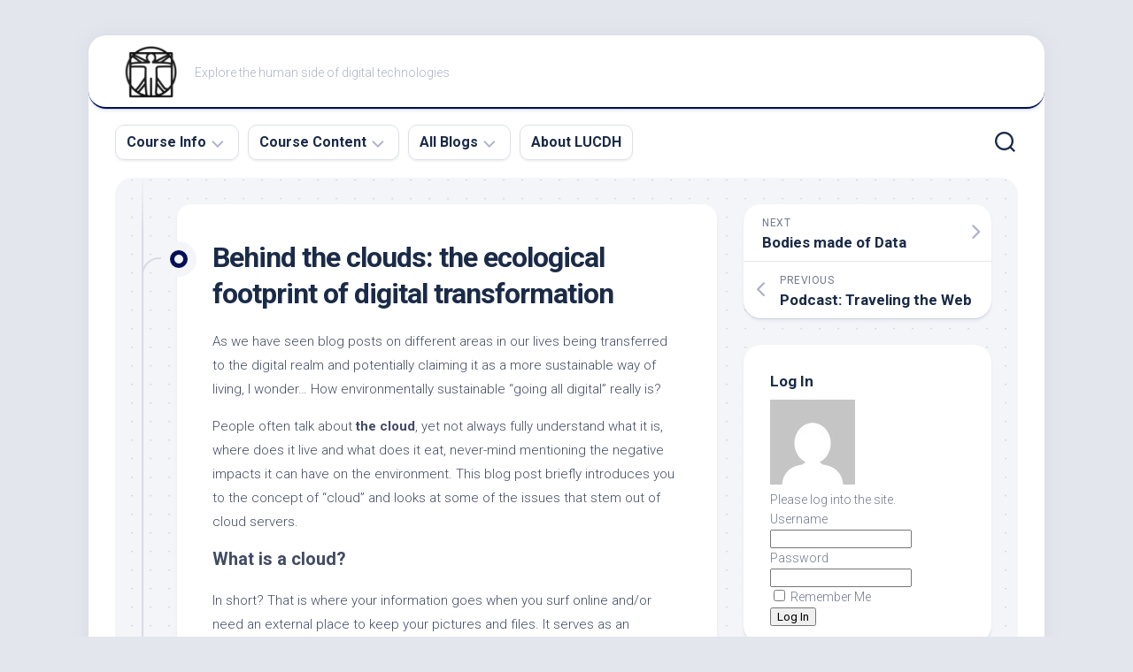

--- FILE ---
content_type: text/html; charset=UTF-8
request_url: https://digmedia.lucdh.nl/2023/12/22/behind-the-clouds-the-ecological-footprint-of-digital-transformation/
body_size: 15461
content:
<!DOCTYPE html> 
<html class="no-js" lang="en-US">

<head>
	<meta charset="UTF-8">
	<meta name="viewport" content="width=device-width, initial-scale=1.0">
	<link rel="profile" href="https://gmpg.org/xfn/11">
		<link rel="pingback" href="https://digmedia.lucdh.nl/xmlrpc.php">
		
	<title>Behind the clouds: the ecological footprint of digital transformation &#8211; Digital Media, Society, and Culture</title>
<meta name='robots' content='max-image-preview:large' />
	<style>img:is([sizes="auto" i], [sizes^="auto," i]) { contain-intrinsic-size: 3000px 1500px }</style>
	<script>document.documentElement.className = document.documentElement.className.replace("no-js","js");</script>
<link rel='dns-prefetch' href='//maxcdn.bootstrapcdn.com' />
<link rel='dns-prefetch' href='//fonts.googleapis.com' />
<link rel="alternate" type="application/rss+xml" title="Digital Media, Society, and Culture &raquo; Feed" href="https://digmedia.lucdh.nl/feed/" />
<link rel="alternate" type="application/rss+xml" title="Digital Media, Society, and Culture &raquo; Comments Feed" href="https://digmedia.lucdh.nl/comments/feed/" />
<link rel="alternate" type="application/rss+xml" title="Digital Media, Society, and Culture &raquo; Behind the clouds: the ecological footprint of digital transformation Comments Feed" href="https://digmedia.lucdh.nl/2023/12/22/behind-the-clouds-the-ecological-footprint-of-digital-transformation/feed/" />
<script type="text/javascript">
/* <![CDATA[ */
window._wpemojiSettings = {"baseUrl":"https:\/\/s.w.org\/images\/core\/emoji\/16.0.1\/72x72\/","ext":".png","svgUrl":"https:\/\/s.w.org\/images\/core\/emoji\/16.0.1\/svg\/","svgExt":".svg","source":{"concatemoji":"https:\/\/digmedia.lucdh.nl\/wp-includes\/js\/wp-emoji-release.min.js?ver=6.8.3"}};
/*! This file is auto-generated */
!function(s,n){var o,i,e;function c(e){try{var t={supportTests:e,timestamp:(new Date).valueOf()};sessionStorage.setItem(o,JSON.stringify(t))}catch(e){}}function p(e,t,n){e.clearRect(0,0,e.canvas.width,e.canvas.height),e.fillText(t,0,0);var t=new Uint32Array(e.getImageData(0,0,e.canvas.width,e.canvas.height).data),a=(e.clearRect(0,0,e.canvas.width,e.canvas.height),e.fillText(n,0,0),new Uint32Array(e.getImageData(0,0,e.canvas.width,e.canvas.height).data));return t.every(function(e,t){return e===a[t]})}function u(e,t){e.clearRect(0,0,e.canvas.width,e.canvas.height),e.fillText(t,0,0);for(var n=e.getImageData(16,16,1,1),a=0;a<n.data.length;a++)if(0!==n.data[a])return!1;return!0}function f(e,t,n,a){switch(t){case"flag":return n(e,"\ud83c\udff3\ufe0f\u200d\u26a7\ufe0f","\ud83c\udff3\ufe0f\u200b\u26a7\ufe0f")?!1:!n(e,"\ud83c\udde8\ud83c\uddf6","\ud83c\udde8\u200b\ud83c\uddf6")&&!n(e,"\ud83c\udff4\udb40\udc67\udb40\udc62\udb40\udc65\udb40\udc6e\udb40\udc67\udb40\udc7f","\ud83c\udff4\u200b\udb40\udc67\u200b\udb40\udc62\u200b\udb40\udc65\u200b\udb40\udc6e\u200b\udb40\udc67\u200b\udb40\udc7f");case"emoji":return!a(e,"\ud83e\udedf")}return!1}function g(e,t,n,a){var r="undefined"!=typeof WorkerGlobalScope&&self instanceof WorkerGlobalScope?new OffscreenCanvas(300,150):s.createElement("canvas"),o=r.getContext("2d",{willReadFrequently:!0}),i=(o.textBaseline="top",o.font="600 32px Arial",{});return e.forEach(function(e){i[e]=t(o,e,n,a)}),i}function t(e){var t=s.createElement("script");t.src=e,t.defer=!0,s.head.appendChild(t)}"undefined"!=typeof Promise&&(o="wpEmojiSettingsSupports",i=["flag","emoji"],n.supports={everything:!0,everythingExceptFlag:!0},e=new Promise(function(e){s.addEventListener("DOMContentLoaded",e,{once:!0})}),new Promise(function(t){var n=function(){try{var e=JSON.parse(sessionStorage.getItem(o));if("object"==typeof e&&"number"==typeof e.timestamp&&(new Date).valueOf()<e.timestamp+604800&&"object"==typeof e.supportTests)return e.supportTests}catch(e){}return null}();if(!n){if("undefined"!=typeof Worker&&"undefined"!=typeof OffscreenCanvas&&"undefined"!=typeof URL&&URL.createObjectURL&&"undefined"!=typeof Blob)try{var e="postMessage("+g.toString()+"("+[JSON.stringify(i),f.toString(),p.toString(),u.toString()].join(",")+"));",a=new Blob([e],{type:"text/javascript"}),r=new Worker(URL.createObjectURL(a),{name:"wpTestEmojiSupports"});return void(r.onmessage=function(e){c(n=e.data),r.terminate(),t(n)})}catch(e){}c(n=g(i,f,p,u))}t(n)}).then(function(e){for(var t in e)n.supports[t]=e[t],n.supports.everything=n.supports.everything&&n.supports[t],"flag"!==t&&(n.supports.everythingExceptFlag=n.supports.everythingExceptFlag&&n.supports[t]);n.supports.everythingExceptFlag=n.supports.everythingExceptFlag&&!n.supports.flag,n.DOMReady=!1,n.readyCallback=function(){n.DOMReady=!0}}).then(function(){return e}).then(function(){var e;n.supports.everything||(n.readyCallback(),(e=n.source||{}).concatemoji?t(e.concatemoji):e.wpemoji&&e.twemoji&&(t(e.twemoji),t(e.wpemoji)))}))}((window,document),window._wpemojiSettings);
/* ]]> */
</script>
<link rel='stylesheet' id='sbr_styles-css' href='https://digmedia.lucdh.nl/wp-content/plugins/reviews-feed/assets/css/sbr-styles.css?ver=1.2.0' type='text/css' media='all' />
<link rel='stylesheet' id='sbi_styles-css' href='https://digmedia.lucdh.nl/wp-content/plugins/instagram-feed/css/sbi-styles.min.css?ver=6.6.1' type='text/css' media='all' />
<style id='wp-emoji-styles-inline-css' type='text/css'>

	img.wp-smiley, img.emoji {
		display: inline !important;
		border: none !important;
		box-shadow: none !important;
		height: 1em !important;
		width: 1em !important;
		margin: 0 0.07em !important;
		vertical-align: -0.1em !important;
		background: none !important;
		padding: 0 !important;
	}
</style>
<link rel='stylesheet' id='wp-block-library-css' href='https://digmedia.lucdh.nl/wp-includes/css/dist/block-library/style.min.css?ver=6.8.3' type='text/css' media='all' />
<style id='classic-theme-styles-inline-css' type='text/css'>
/*! This file is auto-generated */
.wp-block-button__link{color:#fff;background-color:#32373c;border-radius:9999px;box-shadow:none;text-decoration:none;padding:calc(.667em + 2px) calc(1.333em + 2px);font-size:1.125em}.wp-block-file__button{background:#32373c;color:#fff;text-decoration:none}
</style>
<style id='global-styles-inline-css' type='text/css'>
:root{--wp--preset--aspect-ratio--square: 1;--wp--preset--aspect-ratio--4-3: 4/3;--wp--preset--aspect-ratio--3-4: 3/4;--wp--preset--aspect-ratio--3-2: 3/2;--wp--preset--aspect-ratio--2-3: 2/3;--wp--preset--aspect-ratio--16-9: 16/9;--wp--preset--aspect-ratio--9-16: 9/16;--wp--preset--color--black: #000000;--wp--preset--color--cyan-bluish-gray: #abb8c3;--wp--preset--color--white: #ffffff;--wp--preset--color--pale-pink: #f78da7;--wp--preset--color--vivid-red: #cf2e2e;--wp--preset--color--luminous-vivid-orange: #ff6900;--wp--preset--color--luminous-vivid-amber: #fcb900;--wp--preset--color--light-green-cyan: #7bdcb5;--wp--preset--color--vivid-green-cyan: #00d084;--wp--preset--color--pale-cyan-blue: #8ed1fc;--wp--preset--color--vivid-cyan-blue: #0693e3;--wp--preset--color--vivid-purple: #9b51e0;--wp--preset--gradient--vivid-cyan-blue-to-vivid-purple: linear-gradient(135deg,rgba(6,147,227,1) 0%,rgb(155,81,224) 100%);--wp--preset--gradient--light-green-cyan-to-vivid-green-cyan: linear-gradient(135deg,rgb(122,220,180) 0%,rgb(0,208,130) 100%);--wp--preset--gradient--luminous-vivid-amber-to-luminous-vivid-orange: linear-gradient(135deg,rgba(252,185,0,1) 0%,rgba(255,105,0,1) 100%);--wp--preset--gradient--luminous-vivid-orange-to-vivid-red: linear-gradient(135deg,rgba(255,105,0,1) 0%,rgb(207,46,46) 100%);--wp--preset--gradient--very-light-gray-to-cyan-bluish-gray: linear-gradient(135deg,rgb(238,238,238) 0%,rgb(169,184,195) 100%);--wp--preset--gradient--cool-to-warm-spectrum: linear-gradient(135deg,rgb(74,234,220) 0%,rgb(151,120,209) 20%,rgb(207,42,186) 40%,rgb(238,44,130) 60%,rgb(251,105,98) 80%,rgb(254,248,76) 100%);--wp--preset--gradient--blush-light-purple: linear-gradient(135deg,rgb(255,206,236) 0%,rgb(152,150,240) 100%);--wp--preset--gradient--blush-bordeaux: linear-gradient(135deg,rgb(254,205,165) 0%,rgb(254,45,45) 50%,rgb(107,0,62) 100%);--wp--preset--gradient--luminous-dusk: linear-gradient(135deg,rgb(255,203,112) 0%,rgb(199,81,192) 50%,rgb(65,88,208) 100%);--wp--preset--gradient--pale-ocean: linear-gradient(135deg,rgb(255,245,203) 0%,rgb(182,227,212) 50%,rgb(51,167,181) 100%);--wp--preset--gradient--electric-grass: linear-gradient(135deg,rgb(202,248,128) 0%,rgb(113,206,126) 100%);--wp--preset--gradient--midnight: linear-gradient(135deg,rgb(2,3,129) 0%,rgb(40,116,252) 100%);--wp--preset--font-size--small: 13px;--wp--preset--font-size--medium: 20px;--wp--preset--font-size--large: 36px;--wp--preset--font-size--x-large: 42px;--wp--preset--spacing--20: 0.44rem;--wp--preset--spacing--30: 0.67rem;--wp--preset--spacing--40: 1rem;--wp--preset--spacing--50: 1.5rem;--wp--preset--spacing--60: 2.25rem;--wp--preset--spacing--70: 3.38rem;--wp--preset--spacing--80: 5.06rem;--wp--preset--shadow--natural: 6px 6px 9px rgba(0, 0, 0, 0.2);--wp--preset--shadow--deep: 12px 12px 50px rgba(0, 0, 0, 0.4);--wp--preset--shadow--sharp: 6px 6px 0px rgba(0, 0, 0, 0.2);--wp--preset--shadow--outlined: 6px 6px 0px -3px rgba(255, 255, 255, 1), 6px 6px rgba(0, 0, 0, 1);--wp--preset--shadow--crisp: 6px 6px 0px rgba(0, 0, 0, 1);}:where(.is-layout-flex){gap: 0.5em;}:where(.is-layout-grid){gap: 0.5em;}body .is-layout-flex{display: flex;}.is-layout-flex{flex-wrap: wrap;align-items: center;}.is-layout-flex > :is(*, div){margin: 0;}body .is-layout-grid{display: grid;}.is-layout-grid > :is(*, div){margin: 0;}:where(.wp-block-columns.is-layout-flex){gap: 2em;}:where(.wp-block-columns.is-layout-grid){gap: 2em;}:where(.wp-block-post-template.is-layout-flex){gap: 1.25em;}:where(.wp-block-post-template.is-layout-grid){gap: 1.25em;}.has-black-color{color: var(--wp--preset--color--black) !important;}.has-cyan-bluish-gray-color{color: var(--wp--preset--color--cyan-bluish-gray) !important;}.has-white-color{color: var(--wp--preset--color--white) !important;}.has-pale-pink-color{color: var(--wp--preset--color--pale-pink) !important;}.has-vivid-red-color{color: var(--wp--preset--color--vivid-red) !important;}.has-luminous-vivid-orange-color{color: var(--wp--preset--color--luminous-vivid-orange) !important;}.has-luminous-vivid-amber-color{color: var(--wp--preset--color--luminous-vivid-amber) !important;}.has-light-green-cyan-color{color: var(--wp--preset--color--light-green-cyan) !important;}.has-vivid-green-cyan-color{color: var(--wp--preset--color--vivid-green-cyan) !important;}.has-pale-cyan-blue-color{color: var(--wp--preset--color--pale-cyan-blue) !important;}.has-vivid-cyan-blue-color{color: var(--wp--preset--color--vivid-cyan-blue) !important;}.has-vivid-purple-color{color: var(--wp--preset--color--vivid-purple) !important;}.has-black-background-color{background-color: var(--wp--preset--color--black) !important;}.has-cyan-bluish-gray-background-color{background-color: var(--wp--preset--color--cyan-bluish-gray) !important;}.has-white-background-color{background-color: var(--wp--preset--color--white) !important;}.has-pale-pink-background-color{background-color: var(--wp--preset--color--pale-pink) !important;}.has-vivid-red-background-color{background-color: var(--wp--preset--color--vivid-red) !important;}.has-luminous-vivid-orange-background-color{background-color: var(--wp--preset--color--luminous-vivid-orange) !important;}.has-luminous-vivid-amber-background-color{background-color: var(--wp--preset--color--luminous-vivid-amber) !important;}.has-light-green-cyan-background-color{background-color: var(--wp--preset--color--light-green-cyan) !important;}.has-vivid-green-cyan-background-color{background-color: var(--wp--preset--color--vivid-green-cyan) !important;}.has-pale-cyan-blue-background-color{background-color: var(--wp--preset--color--pale-cyan-blue) !important;}.has-vivid-cyan-blue-background-color{background-color: var(--wp--preset--color--vivid-cyan-blue) !important;}.has-vivid-purple-background-color{background-color: var(--wp--preset--color--vivid-purple) !important;}.has-black-border-color{border-color: var(--wp--preset--color--black) !important;}.has-cyan-bluish-gray-border-color{border-color: var(--wp--preset--color--cyan-bluish-gray) !important;}.has-white-border-color{border-color: var(--wp--preset--color--white) !important;}.has-pale-pink-border-color{border-color: var(--wp--preset--color--pale-pink) !important;}.has-vivid-red-border-color{border-color: var(--wp--preset--color--vivid-red) !important;}.has-luminous-vivid-orange-border-color{border-color: var(--wp--preset--color--luminous-vivid-orange) !important;}.has-luminous-vivid-amber-border-color{border-color: var(--wp--preset--color--luminous-vivid-amber) !important;}.has-light-green-cyan-border-color{border-color: var(--wp--preset--color--light-green-cyan) !important;}.has-vivid-green-cyan-border-color{border-color: var(--wp--preset--color--vivid-green-cyan) !important;}.has-pale-cyan-blue-border-color{border-color: var(--wp--preset--color--pale-cyan-blue) !important;}.has-vivid-cyan-blue-border-color{border-color: var(--wp--preset--color--vivid-cyan-blue) !important;}.has-vivid-purple-border-color{border-color: var(--wp--preset--color--vivid-purple) !important;}.has-vivid-cyan-blue-to-vivid-purple-gradient-background{background: var(--wp--preset--gradient--vivid-cyan-blue-to-vivid-purple) !important;}.has-light-green-cyan-to-vivid-green-cyan-gradient-background{background: var(--wp--preset--gradient--light-green-cyan-to-vivid-green-cyan) !important;}.has-luminous-vivid-amber-to-luminous-vivid-orange-gradient-background{background: var(--wp--preset--gradient--luminous-vivid-amber-to-luminous-vivid-orange) !important;}.has-luminous-vivid-orange-to-vivid-red-gradient-background{background: var(--wp--preset--gradient--luminous-vivid-orange-to-vivid-red) !important;}.has-very-light-gray-to-cyan-bluish-gray-gradient-background{background: var(--wp--preset--gradient--very-light-gray-to-cyan-bluish-gray) !important;}.has-cool-to-warm-spectrum-gradient-background{background: var(--wp--preset--gradient--cool-to-warm-spectrum) !important;}.has-blush-light-purple-gradient-background{background: var(--wp--preset--gradient--blush-light-purple) !important;}.has-blush-bordeaux-gradient-background{background: var(--wp--preset--gradient--blush-bordeaux) !important;}.has-luminous-dusk-gradient-background{background: var(--wp--preset--gradient--luminous-dusk) !important;}.has-pale-ocean-gradient-background{background: var(--wp--preset--gradient--pale-ocean) !important;}.has-electric-grass-gradient-background{background: var(--wp--preset--gradient--electric-grass) !important;}.has-midnight-gradient-background{background: var(--wp--preset--gradient--midnight) !important;}.has-small-font-size{font-size: var(--wp--preset--font-size--small) !important;}.has-medium-font-size{font-size: var(--wp--preset--font-size--medium) !important;}.has-large-font-size{font-size: var(--wp--preset--font-size--large) !important;}.has-x-large-font-size{font-size: var(--wp--preset--font-size--x-large) !important;}
:where(.wp-block-post-template.is-layout-flex){gap: 1.25em;}:where(.wp-block-post-template.is-layout-grid){gap: 1.25em;}
:where(.wp-block-columns.is-layout-flex){gap: 2em;}:where(.wp-block-columns.is-layout-grid){gap: 2em;}
:root :where(.wp-block-pullquote){font-size: 1.5em;line-height: 1.6;}
</style>
<link rel='stylesheet' id='contact-form-7-css' href='https://digmedia.lucdh.nl/wp-content/plugins/contact-form-7/includes/css/styles.css?ver=6.0.1' type='text/css' media='all' />
<link rel='stylesheet' id='ctf_styles-css' href='https://digmedia.lucdh.nl/wp-content/plugins/custom-twitter-feeds/css/ctf-styles.min.css?ver=2.2.5' type='text/css' media='all' />
<link rel='stylesheet' id='cff-css' href='https://digmedia.lucdh.nl/wp-content/plugins/custom-facebook-feed/assets/css/cff-style.min.css?ver=4.2.6' type='text/css' media='all' />
<link rel='stylesheet' id='sb-font-awesome-css' href='https://maxcdn.bootstrapcdn.com/font-awesome/4.7.0/css/font-awesome.min.css?ver=6.8.3' type='text/css' media='all' />
<link rel='stylesheet' id='blogstream-style-css' href='https://digmedia.lucdh.nl/wp-content/themes/blogstream/style.css?ver=6.8.3' type='text/css' media='all' />
<style id='blogstream-style-inline-css' type='text/css'>
body { font-family: "Roboto", Arial, sans-serif; }

.entry-header,
.entry-content,
.entry-footer { max-width: 850px; }
				

#header .social-links .social-tooltip:hover,
.entry-header .entry-title a:hover,
.entry-meta .entry-comments,
.sidebar .post-nav li a:hover span,
.alx-tabs-nav li.active a,
.alx-tab li:hover .tab-item-title a,
.alx-tab li:hover .tab-item-comment a,
.alx-posts li:hover .post-item-title a { color: #001158; }

#profile,
.nav-menu:not(.mobile) .menu > li.current_page_item > span, 
.nav-menu:not(.mobile) .menu > li.current-menu-item > span, 
.nav-menu:not(.mobile) .menu > li.current-menu-ancestor > span, 
.nav-menu:not(.mobile) .menu > li.current-post-parent > span,
.entry-line-bullet,
.post-tags a:hover { background-color: #001158; }

#header,
.alx-tabs-nav li.active a { border-bottom-color: #001158;
				
.site-title a img { max-height: 124px; }

</style>
<link rel='stylesheet' id='blogstream-responsive-css' href='https://digmedia.lucdh.nl/wp-content/themes/blogstream/responsive.css?ver=6.8.3' type='text/css' media='all' />
<link rel='stylesheet' id='blogstream-font-awesome-css' href='https://digmedia.lucdh.nl/wp-content/themes/blogstream/fonts/all.min.css?ver=6.8.3' type='text/css' media='all' />
<link rel='stylesheet' id='roboto-css' href='//fonts.googleapis.com/css?family=Roboto%3A400%2C300italic%2C300%2C400italic%2C700&#038;subset=latin%2Clatin-ext&#038;ver=6.8.3' type='text/css' media='all' />
<script type="text/javascript" src="https://digmedia.lucdh.nl/wp-includes/js/jquery/jquery.min.js?ver=3.7.1" id="jquery-core-js"></script>
<script type="text/javascript" src="https://digmedia.lucdh.nl/wp-includes/js/jquery/jquery-migrate.min.js?ver=3.4.1" id="jquery-migrate-js"></script>
<script type="text/javascript" src="https://digmedia.lucdh.nl/wp-content/themes/blogstream/js/slick.min.js?ver=6.8.3" id="blogstream-slick-js"></script>
<link rel="https://api.w.org/" href="https://digmedia.lucdh.nl/wp-json/" /><link rel="alternate" title="JSON" type="application/json" href="https://digmedia.lucdh.nl/wp-json/wp/v2/posts/21071" /><link rel="EditURI" type="application/rsd+xml" title="RSD" href="https://digmedia.lucdh.nl/xmlrpc.php?rsd" />
<meta name="generator" content="WordPress 6.8.3" />
<link rel="canonical" href="https://digmedia.lucdh.nl/2023/12/22/behind-the-clouds-the-ecological-footprint-of-digital-transformation/" />
<link rel='shortlink' href='https://digmedia.lucdh.nl/?p=21071' />
<link rel="alternate" title="oEmbed (JSON)" type="application/json+oembed" href="https://digmedia.lucdh.nl/wp-json/oembed/1.0/embed?url=https%3A%2F%2Fdigmedia.lucdh.nl%2F2023%2F12%2F22%2Fbehind-the-clouds-the-ecological-footprint-of-digital-transformation%2F" />
<link rel="alternate" title="oEmbed (XML)" type="text/xml+oembed" href="https://digmedia.lucdh.nl/wp-json/oembed/1.0/embed?url=https%3A%2F%2Fdigmedia.lucdh.nl%2F2023%2F12%2F22%2Fbehind-the-clouds-the-ecological-footprint-of-digital-transformation%2F&#038;format=xml" />
<meta name="bmi-version" content="1.4.6" /><style type="text/css">.recentcomments a{display:inline !important;padding:0 !important;margin:0 !important;}</style><link rel="icon" href="https://digmedia.lucdh.nl/wp-content/uploads/2021/09/cropped-cropped-Logo-150x150.png" sizes="32x32" />
<link rel="icon" href="https://digmedia.lucdh.nl/wp-content/uploads/2021/09/cropped-cropped-Logo.png" sizes="192x192" />
<link rel="apple-touch-icon" href="https://digmedia.lucdh.nl/wp-content/uploads/2021/09/cropped-cropped-Logo.png" />
<meta name="msapplication-TileImage" content="https://digmedia.lucdh.nl/wp-content/uploads/2021/09/cropped-cropped-Logo.png" />
		<style type="text/css" id="wp-custom-css">
			h1 {
  font-weight: bold;
   font-size: 50px;
}
h2 {
  font-weight: bold;
   font-size: 20px;
}		</style>
		<style id="kirki-inline-styles"></style></head>

<body class="wp-singular post-template-default single single-post postid-21071 single-format-standard wp-custom-logo wp-theme-blogstream col-2cl full-width logged-out">


<a class="skip-link screen-reader-text" href="#page">Skip to content</a>

<div id="wrapper">

	<div id="header-sticky">
		<header id="header" class="hide-on-scroll-down nav-menu-dropdown-left">

			<div class="pad group">

				<p class="site-title"><a href="https://digmedia.lucdh.nl/" rel="home"><img src="https://digmedia.lucdh.nl/wp-content/uploads/2021/09/cropped-Logo-1.png" alt="Digital Media, Society, and Culture"></a></p>
									<p class="site-description">Explore the human side of digital technologies</p>
								
								
			</div>
			
		</header><!--/#header-->
	</div><!--/#header-sticky-->

	<div id="header-bottom" class="group">
	
					<div id="wrap-nav-header" class="wrap-nav">
						<nav id="nav-header-nav" class="main-navigation nav-menu">
			<button class="menu-toggle" aria-controls="primary-menu" aria-expanded="false">
				<span class="screen-reader-text">Expand Menu</span><div class="menu-toggle-icon"><span></span><span></span><span></span></div>			</button>
			<div class="menu-main-container"><ul id="nav-header" class="menu"><li id="menu-item-40" class="menu-item menu-item-type-custom menu-item-object-custom menu-item-has-children menu-item-40"><span class="menu-item-wrapper has-arrow"><a href="#">Course Info</a><button onClick="alxMediaMenu.toggleItem(this)"><span class="screen-reader-text">Toggle Child Menu</span><svg class="svg-icon" aria-hidden="true" role="img" focusable="false" xmlns="http://www.w3.org/2000/svg" width="14" height="8" viewBox="0 0 20 12"><polygon fill="" fill-rule="evenodd" points="1319.899 365.778 1327.678 358 1329.799 360.121 1319.899 370.021 1310 360.121 1312.121 358" transform="translate(-1310 -358)"></polygon></svg></button></span>
<ul class="sub-menu">
	<li id="menu-item-77" class="menu-item menu-item-type-post_type menu-item-object-page menu-item-77"><span class="menu-item-wrapper"><a href="https://digmedia.lucdh.nl/overview/">Overview</a></span></li>
	<li id="menu-item-63" class="menu-item menu-item-type-post_type menu-item-object-page menu-item-63"><span class="menu-item-wrapper"><a href="https://digmedia.lucdh.nl/communication/">Communication</a></span></li>
	<li id="menu-item-116" class="menu-item menu-item-type-post_type menu-item-object-page menu-item-116"><span class="menu-item-wrapper"><a href="https://digmedia.lucdh.nl/overview/project/">Project</a></span></li>
	<li id="menu-item-12105" class="menu-item menu-item-type-post_type menu-item-object-page menu-item-12105"><span class="menu-item-wrapper"><a href="https://digmedia.lucdh.nl/retakes/">Retakes</a></span></li>
	<li id="menu-item-920" class="menu-item menu-item-type-post_type menu-item-object-page menu-item-920"><span class="menu-item-wrapper"><a href="https://digmedia.lucdh.nl/overview/presentations/">Presentation</a></span></li>
</ul>
</li>
<li id="menu-item-24829" class="menu-item menu-item-type-custom menu-item-object-custom menu-item-has-children menu-item-24829"><span class="menu-item-wrapper has-arrow"><a href="#">Course Content</a><button onClick="alxMediaMenu.toggleItem(this)"><span class="screen-reader-text">Toggle Child Menu</span><svg class="svg-icon" aria-hidden="true" role="img" focusable="false" xmlns="http://www.w3.org/2000/svg" width="14" height="8" viewBox="0 0 20 12"><polygon fill="" fill-rule="evenodd" points="1319.899 365.778 1327.678 358 1329.799 360.121 1319.899 370.021 1310 360.121 1312.121 358" transform="translate(-1310 -358)"></polygon></svg></button></span>
<ul class="sub-menu">
	<li id="menu-item-76" class="menu-item menu-item-type-post_type menu-item-object-page menu-item-76"><span class="menu-item-wrapper"><a href="https://digmedia.lucdh.nl/overview/block1/">Block 1</a></span></li>
	<li id="menu-item-26588" class="menu-item menu-item-type-post_type menu-item-object-page menu-item-26588"><span class="menu-item-wrapper"><a href="https://digmedia.lucdh.nl/overview/block-2/">Block 2</a></span></li>
	<li id="menu-item-5140" class="menu-item menu-item-type-custom menu-item-object-custom menu-item-has-children menu-item-5140"><span class="menu-item-wrapper has-arrow"><a href="#">Knowledge Clips</a><button onClick="alxMediaMenu.toggleItem(this)"><span class="screen-reader-text">Toggle Child Menu</span><svg class="svg-icon" aria-hidden="true" role="img" focusable="false" xmlns="http://www.w3.org/2000/svg" width="14" height="8" viewBox="0 0 20 12"><polygon fill="" fill-rule="evenodd" points="1319.899 365.778 1327.678 358 1329.799 360.121 1319.899 370.021 1310 360.121 1312.121 358" transform="translate(-1310 -358)"></polygon></svg></button></span>
	<ul class="sub-menu">
		<li id="menu-item-5142" class="menu-item menu-item-type-custom menu-item-object-custom menu-item-has-children menu-item-5142"><span class="menu-item-wrapper has-arrow"><a href="#">WordPress</a><button onClick="alxMediaMenu.toggleItem(this)"><span class="screen-reader-text">Toggle Child Menu</span><svg class="svg-icon" aria-hidden="true" role="img" focusable="false" xmlns="http://www.w3.org/2000/svg" width="14" height="8" viewBox="0 0 20 12"><polygon fill="" fill-rule="evenodd" points="1319.899 365.778 1327.678 358 1329.799 360.121 1319.899 370.021 1310 360.121 1312.121 358" transform="translate(-1310 -358)"></polygon></svg></button></span>
		<ul class="sub-menu">
			<li id="menu-item-5141" class="menu-item menu-item-type-custom menu-item-object-custom menu-item-5141"><span class="menu-item-wrapper"><a href="https://video.leidenuniv.nl/media/t/1_zjll39jz">Installing</a></span></li>
			<li id="menu-item-5143" class="menu-item menu-item-type-custom menu-item-object-custom menu-item-5143"><span class="menu-item-wrapper"><a href="https://video.leidenuniv.nl/media/t/1_5hhbr86z">Posts</a></span></li>
			<li id="menu-item-5144" class="menu-item menu-item-type-custom menu-item-object-custom menu-item-5144"><span class="menu-item-wrapper"><a href="https://video.leidenuniv.nl/media/t/1_xmgf9ze8">Themes</a></span></li>
		</ul>
</li>
		<li id="menu-item-5777" class="menu-item menu-item-type-custom menu-item-object-custom menu-item-has-children menu-item-5777"><span class="menu-item-wrapper has-arrow"><a href="#">Podcasting</a><button onClick="alxMediaMenu.toggleItem(this)"><span class="screen-reader-text">Toggle Child Menu</span><svg class="svg-icon" aria-hidden="true" role="img" focusable="false" xmlns="http://www.w3.org/2000/svg" width="14" height="8" viewBox="0 0 20 12"><polygon fill="" fill-rule="evenodd" points="1319.899 365.778 1327.678 358 1329.799 360.121 1319.899 370.021 1310 360.121 1312.121 358" transform="translate(-1310 -358)"></polygon></svg></button></span>
		<ul class="sub-menu">
			<li id="menu-item-5778" class="menu-item menu-item-type-custom menu-item-object-custom menu-item-5778"><span class="menu-item-wrapper"><a href="https://video.leidenuniv.nl/media/t/1_cwxezd7h">Recording</a></span></li>
			<li id="menu-item-5779" class="menu-item menu-item-type-custom menu-item-object-custom menu-item-5779"><span class="menu-item-wrapper"><a href="https://video.leidenuniv.nl/media/t/1_uqqi4y3r">Editing</a></span></li>
			<li id="menu-item-5780" class="menu-item menu-item-type-custom menu-item-object-custom menu-item-5780"><span class="menu-item-wrapper"><a href="https://video.leidenuniv.nl/media/1_0yi7kg1i">Post-Processing</a></span></li>
			<li id="menu-item-5781" class="menu-item menu-item-type-custom menu-item-object-custom menu-item-5781"><span class="menu-item-wrapper"><a href="https://video.leidenuniv.nl/media/1_ivhwkpu4">Sharing</a></span></li>
		</ul>
</li>
	</ul>
</li>
</ul>
</li>
<li id="menu-item-41" class="menu-item menu-item-type-post_type menu-item-object-page current_page_parent menu-item-has-children menu-item-41"><span class="menu-item-wrapper has-arrow"><a href="https://digmedia.lucdh.nl/blog/"><span class="screen-reader-text">Current Page Parent </span>All Blogs</a><button onClick="alxMediaMenu.toggleItem(this)"><span class="screen-reader-text">Toggle Child Menu</span><svg class="svg-icon" aria-hidden="true" role="img" focusable="false" xmlns="http://www.w3.org/2000/svg" width="14" height="8" viewBox="0 0 20 12"><polygon fill="" fill-rule="evenodd" points="1319.899 365.778 1327.678 358 1329.799 360.121 1319.899 370.021 1310 360.121 1312.121 358" transform="translate(-1310 -358)"></polygon></svg></button></span>
<ul class="sub-menu">
	<li id="menu-item-17695" class="menu-item menu-item-type-taxonomy menu-item-object-category menu-item-17695"><span class="menu-item-wrapper"><a href="https://digmedia.lucdh.nl/category/dynamos/">Digital Dynamos (103)</a></span></li>
	<li id="menu-item-25217" class="menu-item menu-item-type-taxonomy menu-item-object-category menu-item-25217"><span class="menu-item-wrapper"><a href="https://digmedia.lucdh.nl/category/media-maesters/">Media Maesters (104)</a></span></li>
</ul>
</li>
<li id="menu-item-43" class="menu-item menu-item-type-custom menu-item-object-custom menu-item-43"><span class="menu-item-wrapper"><a target="_blank" href="http://www.lucdh.nl">About LUCDH</a></span></li>
</ul></div>		</nav>
					</div>
				
				
					<div class="search-trap-focus">
				<button class="toggle-search" data-target=".search-trap-focus">
					<svg class="svg-icon" id="svg-search" aria-hidden="true" role="img" focusable="false" xmlns="http://www.w3.org/2000/svg" width="23" height="23" viewBox="0 0 23 23"><path d="M38.710696,48.0601792 L43,52.3494831 L41.3494831,54 L37.0601792,49.710696 C35.2632422,51.1481185 32.9839107,52.0076499 30.5038249,52.0076499 C24.7027226,52.0076499 20,47.3049272 20,41.5038249 C20,35.7027226 24.7027226,31 30.5038249,31 C36.3049272,31 41.0076499,35.7027226 41.0076499,41.5038249 C41.0076499,43.9839107 40.1481185,46.2632422 38.710696,48.0601792 Z M36.3875844,47.1716785 C37.8030221,45.7026647 38.6734666,43.7048964 38.6734666,41.5038249 C38.6734666,36.9918565 35.0157934,33.3341833 30.5038249,33.3341833 C25.9918565,33.3341833 22.3341833,36.9918565 22.3341833,41.5038249 C22.3341833,46.0157934 25.9918565,49.6734666 30.5038249,49.6734666 C32.7048964,49.6734666 34.7026647,48.8030221 36.1716785,47.3875844 C36.2023931,47.347638 36.2360451,47.3092237 36.2726343,47.2726343 C36.3092237,47.2360451 36.347638,47.2023931 36.3875844,47.1716785 Z" transform="translate(-20 -31)"></path></svg>
					<svg class="svg-icon" id="svg-close" aria-hidden="true" role="img" focusable="false" xmlns="http://www.w3.org/2000/svg" width="23" height="23" viewBox="0 0 16 16"><polygon fill="" fill-rule="evenodd" points="6.852 7.649 .399 1.195 1.445 .149 7.899 6.602 14.352 .149 15.399 1.195 8.945 7.649 15.399 14.102 14.352 15.149 7.899 8.695 1.445 15.149 .399 14.102"></polygon></svg>
				</button>
				<div class="search-expand">
					<div class="search-expand-inner">
						<form method="get" class="searchform themeform" action="https://digmedia.lucdh.nl/">
	<div>
		<input type="text" class="search" name="s" onblur="if(this.value=='')this.value='To search type and hit enter';" onfocus="if(this.value=='To search type and hit enter')this.value='';" value="To search type and hit enter" />
	</div>
</form>					</div>
				</div>
			</div>
				
	</div><!--/#header-bottom-->

	<div id="wrapper-inner">

				
		<div class="container" id="page">
			<div class="container-inner">			
				<div class="main">
					<div class="main-inner group">

<div class="content">
	
	<div class="entry-wrap">
	
			<article id="post-21071" class="wrap-entry-line post-21071 post type-post status-publish format-standard hentry category-visionaries tag-cloud tag-sustainability-2">	
			
			<div class="entry-line">
				<div class="entry-line-inner">
					<div class="entry-line-bullet">
						<div class="entry-line-bullet-inner"></div>
					</div>
				</div>
			</div>
			
			<div class="post-wrapper entry-line-entry group">
				<header class="entry-header group">
					<h1 class="entry-title">Behind the clouds: the ecological footprint of digital transformation</h1>
				</header>
				<div class="entry-media">
																				</div>
				<div class="entry-content">
					<div class="entry themeform">	
						
<p style="font-size:15px">As we have seen blog posts on different areas in our lives being transferred to the digital realm and potentially claiming it as a more sustainable way of living, I wonder… How environmentally sustainable “going all digital” really is?</p>



<p style="font-size:15px">People often talk about <strong>the cloud</strong>, yet not always fully understand what it is, where does it live and what does it eat, never-mind mentioning the negative impacts it can have on the environment. This blog post briefly introduces you to the concept of &#8220;cloud&#8221; and looks at some of the issues that stem out of cloud servers. </p>



<p class="has-medium-font-size"><strong>What is a cloud?</strong></p>



<p style="font-size:15px">In short? That is where your information goes when you surf online and/or need an external place to keep your pictures and files. It serves as an intermediary between your device and a server, which is located in <a href="https://en.wikipedia.org/wiki/Data_center">a server centre</a>.&nbsp;Cloud server centres can be located pretty much anywhere as they work remotely. Their computing includes storage, databases, networking and software. The tech world currently distinguishes between 3 types of clouds: private, public and a hybrid version of both.&nbsp;People mostly opt for already existing cloud servers like Google, Dropbox or iCloud.&nbsp;However, technically anyone is able to create and use their own cloud server as well. </p>



<div class="wp-block-columns is-layout-flex wp-container-core-columns-is-layout-9d6595d7 wp-block-columns-is-layout-flex">
<div class="wp-block-column has-small-font-size is-layout-flow wp-block-column-is-layout-flow" style="flex-basis:90%">
<figure class="wp-block-embed is-type-video is-provider-youtube wp-block-embed-youtube wp-embed-aspect-16-9 wp-has-aspect-ratio"><div class="wp-block-embed__wrapper">
<div class="video-container"><iframe title="Inside a Google data center" width="740" height="416" src="https://www.youtube.com/embed/XZmGGAbHqa0?start=123&#038;feature=oembed" frameborder="0" allow="accelerometer; autoplay; clipboard-write; encrypted-media; gyroscope; picture-in-picture; web-share" allowfullscreen></iframe></div>
</div><figcaption class="wp-element-caption">How does it look like inside of a data centre?</figcaption></figure>
</div>
</div>



<p style="font-size:15px">Even though to us, the cloud resembles a mystical creature, the data has to be stored somewhere physically.</p>



<p class="has-medium-font-size"><strong>Why would the cloud be considered environmentally friendly?</strong></p>



<ol class="wp-block-list">
<li style="font-size:15px">Cloud servers tend to use less physical energy than physical servers.</li>



<li style="font-size:15px">Greener Supply chain: companies do not have to build their own data centres, instead they can use already existing cloud server services.</li>



<li style="font-size:15px">Using renewable energy sources (wind, solar) reduces energy consumption and greenhouse emissions.</li>



<li style="font-size:15px">Cloud based services are attractive to businesses due to their flexibiiity and high power of utilisation. It is also more in align with carbon footprint limitations set by governments</li>



<li style="font-size:15px">In a world that struggles with <em>materialisation</em> and overconsumption, cloud based services aim to <em>dematerialise</em> IT infrastructures -&gt; less hardwire and materials that go to waste.</li>
</ol>



<p class="has-medium-font-size"><strong>But what’s the issue then?</strong></p>



<ol class="wp-block-list">
<li style="font-size:15px">Data centres heavily rely on air conditioning. Why is it bad? Greenhouse emissions!</li>



<li style="font-size:15px">Smaller scale data centres lack the funding to go carbon neutral.</li>



<li style="font-size:15px">Scholars find mining of crypto (servers are necessary for this process) extremely environmentally damaging and alarming due to its excessive energy consumption. </li>



<li style="font-size:15px">Hardwire required for the construction and maintenance of servers in most cases are non biodegradable. </li>



<li style="font-size:15px">Data centres emit noise pollution.</li>



<li style="font-size:15px">Some studies show cloud centres that have greater carbon footprint than an airline industry. “A single data centre can consume the equivalent electricity of fifty thousand homes” (S. Gonzalez: 2022).</li>
</ol>



<p></p>



<p class="has-medium-font-size"><strong>Resources</strong></p>



<ol class="wp-block-list">
<li class="has-small-font-size">VMWare. What is a cloud server? <a href="https://www.vmware.com/topics/glossary/content/cloud-server.html">https://www.vmware.com/topics/glossary/content/cloud-server.html</a></li>



<li class="has-small-font-size">Atlantic. What is cloud hosting? <a href="https://www.atlantic.net/vps-hosting/what-is-cloud-hosting/">https://www.atlantic.net/vps-hosting/what-is-cloud-hosting/</a></li>



<li class="has-small-font-size">Oracle. Oracle Cloud Infrastructure. <a href="https://blogs.oracle.com/cloud-infrastructure/post/three-ways-to-use-cloud-computing-to-achieve-your-sustainability-goals">https://blogs.oracle.com/cloud-infrastructure/post/three-ways-to-use-cloud-computing-to-achieve-your-sustainability-goals</a></li>



<li class="has-small-font-size">Sustainability Times. Cloud Storage Can Be A Green Solution. <a href="https://www.sustainability-times.com/green-consumerism/cloud-storage-can-be-a-green-solution/">https://www.sustainability-times.com/green-consumerism/cloud-storage-can-be-a-green-solution/</a></li>



<li class="has-small-font-size">Go Climate. The Carbon Footprint of Servers. <a href="https://www.goclimate.com/blog/the-carbon-footprint-of-servers/">https://www.goclimate.com/blog/the-carbon-footprint-of-servers/</a></li>



<li class="has-small-font-size">Steven Gonzalez Monserrate. The Cloud is Material. <a href="https://mit-serc.pubpub.org/pub/the-cloud-is-material/release/2">https://mit-serc.pubpub.org/pub/the-cloud-is-material/release/2</a></li>
</ol>



<p></p>
												<div class="clear"></div>
						<p class="post-tags"><span>Tags:</span> <a href="https://digmedia.lucdh.nl/tag/cloud/" rel="tag">Cloud</a><a href="https://digmedia.lucdh.nl/tag/sustainability-2/" rel="tag">Sustainability</a></p>												
					</div><!--/.entry-->
				</div>
				
			</div>
			
			<div class="entry-meta group">
				<div class="entry-meta-inner">
					<span class="posted-on">December 22, 2023</span>
					<span class="byline">by <span class="author"><a href="https://digmedia.lucdh.nl/author/thisisnotsam/" title="Posts by thisisnotsam" rel="author">thisisnotsam</a></span></span>
					<span class="entry-category"><a href="https://digmedia.lucdh.nl/category/visionaries/" rel="category tag">Virtual Visionaries</a></span>
											<a class="entry-comments" href="https://digmedia.lucdh.nl/2023/12/22/behind-the-clouds-the-ecological-footprint-of-digital-transformation/#comments"><i class="fas fa-comment"></i><span>1</span></a>
									</div>
			</div>
			
			<div class="post-wrapper entry-line-entry group">
				<div class="entry-footer group">

										
					
					

<h4 class="heading">
	<i class="fas fa-hand-point-right"></i>You may also like...</h4>

<ul class="related-posts group">
	
		<li class="related">
		<article class="related-post">

			<div class="related-thumbnail">
				<a href="https://digmedia.lucdh.nl/2023/09/18/making-the-day-less-digital-tackling-my-phone-addiction/">
											<img width="438" height="292" src="https://digmedia.lucdh.nl/wp-content/uploads/2019/11/PhonesWhilstWalking.jpg" class="attachment-blogstream-medium size-blogstream-medium wp-post-image" alt="" decoding="async" fetchpriority="high" srcset="https://digmedia.lucdh.nl/wp-content/uploads/2019/11/PhonesWhilstWalking.jpg 2500w, https://digmedia.lucdh.nl/wp-content/uploads/2019/11/PhonesWhilstWalking-300x200.jpg 300w, https://digmedia.lucdh.nl/wp-content/uploads/2019/11/PhonesWhilstWalking-768x512.jpg 768w, https://digmedia.lucdh.nl/wp-content/uploads/2019/11/PhonesWhilstWalking-1024x683.jpg 1024w, https://digmedia.lucdh.nl/wp-content/uploads/2019/11/PhonesWhilstWalking-370x247.jpg 370w, https://digmedia.lucdh.nl/wp-content/uploads/2019/11/PhonesWhilstWalking-760x507.jpg 760w" sizes="(max-width: 438px) 100vw, 438px" />																								</a>
			</div><!--/.post-thumbnail-->
			
			<div class="related-inner">
				
				<h4 class="related-title">
					<a href="https://digmedia.lucdh.nl/2023/09/18/making-the-day-less-digital-tackling-my-phone-addiction/" rel="bookmark">Making The Day Less Digital: Tackling My Phone Addiction</a>
				</h4><!--/.post-title-->
			
			</div><!--/.related-inner-->

		</article>
	</li><!--/.related-->
		<li class="related">
		<article class="related-post">

			<div class="related-thumbnail">
				<a href="https://digmedia.lucdh.nl/2022/11/07/dries-depoorter-privacy-piracy/">
											<img src="https://digmedia.lucdh.nl/wp-content/themes/blogstream/img/thumb-medium.png" alt="Dries Depoorter: privacy piracy?" />
																								</a>
			</div><!--/.post-thumbnail-->
			
			<div class="related-inner">
				
				<h4 class="related-title">
					<a href="https://digmedia.lucdh.nl/2022/11/07/dries-depoorter-privacy-piracy/" rel="bookmark">Dries Depoorter: privacy piracy?</a>
				</h4><!--/.post-title-->
			
			</div><!--/.related-inner-->

		</article>
	</li><!--/.related-->
		<li class="related">
		<article class="related-post">

			<div class="related-thumbnail">
				<a href="https://digmedia.lucdh.nl/2019/11/04/my-favorite-game-gta-san-andreas/">
											<img src="https://digmedia.lucdh.nl/wp-content/themes/blogstream/img/thumb-medium.png" alt="My favorite game: GTA San Andreas" />
																								</a>
			</div><!--/.post-thumbnail-->
			
			<div class="related-inner">
				
				<h4 class="related-title">
					<a href="https://digmedia.lucdh.nl/2019/11/04/my-favorite-game-gta-san-andreas/" rel="bookmark">My favorite game: GTA San Andreas</a>
				</h4><!--/.post-title-->
			
			</div><!--/.related-inner-->

		</article>
	</li><!--/.related-->
		
</ul><!--/.post-related-->

					
					
<div id="comments" class="themeform">
	
		
		<h3 class="heading">1 Response</h3>
	
		<ul class="comment-tabs group">
			<li class="active"><a href="#commentlist-container"><i class="fas fa-comments"></i>Comments<span>1</span></a></li>
			<li><a href="#pinglist-container"><i class="fas fa-share"></i>Pingbacks<span>0</span></a></li>
		</ul>

				<div id="commentlist-container" class="comment-tab">
			
			<ol class="commentlist">
						<li class="comment byuser comment-author-ghilaindk even thread-even depth-1" id="comment-2796">
				<div id="div-comment-2796" class="comment-body">
				<div class="comment-author vcard">
			<img alt='' src='https://secure.gravatar.com/avatar/bf559ffc57737cbb41dbdb85255745c1649e9fc7182cb80da35c764867dfbfae?s=96&#038;d=mm&#038;r=g' srcset='https://secure.gravatar.com/avatar/bf559ffc57737cbb41dbdb85255745c1649e9fc7182cb80da35c764867dfbfae?s=192&#038;d=mm&#038;r=g 2x' class='avatar avatar-96 photo' height='96' width='96' decoding='async'/>			<cite class="fn">ghilaindk</cite> <span class="says">says:</span>		</div>
		
		<div class="comment-meta commentmetadata">
			<a href="https://digmedia.lucdh.nl/2023/12/22/behind-the-clouds-the-ecological-footprint-of-digital-transformation/#comment-2796">December 22, 2023 at 11:51 pm</a>		</div>

		<p>Nice post, this is a topic that i never really bothered to look into, i knew it existed of course but what it exactly entailed, i didnt really know so nice explanation of what the cloud is. i also really enjoyed the exploration into the environment aspect and the issues and how you neatly summed it up.</p>

		<div class="reply"><a rel="nofollow" class="comment-reply-login" href="https://digmedia.lucdh.nl/wp-login.php?redirect_to=https%3A%2F%2Fdigmedia.lucdh.nl%2F2023%2F12%2F22%2Fbehind-the-clouds-the-ecological-footprint-of-digital-transformation%2F">Log in to Reply</a></div>
				</div>
				</li><!-- #comment-## -->
	
			</ol><!--/.commentlist-->
			
						
		</div>	
				
		
		
		<div id="respond" class="comment-respond">
		<h3 id="reply-title" class="comment-reply-title">Leave a Reply <small><a rel="nofollow" id="cancel-comment-reply-link" href="/2023/12/22/behind-the-clouds-the-ecological-footprint-of-digital-transformation/#respond" style="display:none;">Cancel reply</a></small></h3><p class="must-log-in">You must be <a href="https://digmedia.lucdh.nl/wp-login.php?redirect_to=https%3A%2F%2Fdigmedia.lucdh.nl%2F2023%2F12%2F22%2Fbehind-the-clouds-the-ecological-footprint-of-digital-transformation%2F">logged in</a> to post a comment.</p>	</div><!-- #respond -->
	<p class="akismet_comment_form_privacy_notice">This site uses Akismet to reduce spam. <a href="https://akismet.com/privacy/" target="_blank" rel="nofollow noopener">Learn how your comment data is processed.</a></p>
</div><!--/#comments-->					
				</div>
			</div>

		</article><!--/.post-->
		
	</div>
	
</div><!--/.content-->


	<div class="sidebar s1">

		<div class="sidebar-content">
		
						
				<ul class="post-nav group">
		<li class="next"><a href="https://digmedia.lucdh.nl/2023/12/22/bodies-made-of-data/" rel="next"><i class="fas fa-chevron-right"></i><strong>Next</strong> <span>Bodies made of Data</span></a></li>
		<li class="previous"><a href="https://digmedia.lucdh.nl/2023/12/22/podcast/" rel="prev"><i class="fas fa-chevron-left"></i><strong>Previous</strong> <span>Podcast: Traveling the Web</span></a></li>
	</ul>

			<div id="members-widget-login-5" class="widget login"><h3 class="group"><span>Log In</span></h3><img alt='' src='https://secure.gravatar.com/avatar/?s=96&#038;d=mm&#038;r=g' srcset='https://secure.gravatar.com/avatar/?s=192&#038;d=mm&#038;r=g 2x' class='avatar avatar-96 photo avatar-default' height='96' width='96' loading='lazy' decoding='async'/><p>Please log into the site.</p>
<div class="members-login-form"><form name="loginform" id="loginform" action="https://digmedia.lucdh.nl/wp-login.php" method="post"><p class="login-username">
				<label for="user_login">Username</label>
				<input type="text" name="log" id="user_login" autocomplete="username" class="input" value="" size="20" />
			</p><p class="login-password">
				<label for="user_pass">Password</label>
				<input type="password" name="pwd" id="user_pass" autocomplete="current-password" spellcheck="false" class="input" value="" size="20" />
			</p><p class="login-remember"><label><input name="rememberme" type="checkbox" id="rememberme" value="forever" /> Remember Me</label></p><p class="login-submit">
				<input type="submit" name="wp-submit" id="wp-submit" class="button button-primary" value="Log In" />
				<input type="hidden" name="redirect_to" value="https://digmedia.lucdh.nl/2023/12/22/behind-the-clouds-the-ecological-footprint-of-digital-transformation/" />
			</p></form></div></div>
		<div id="recent-posts-4" class="widget widget_recent_entries">
		<h3 class="group"><span>Recent Posts</span></h3>
		<ul>
											<li>
					<a href="https://digmedia.lucdh.nl/2025/12/20/we-can-text-with-the-dead/">We can text with the dead</a>
									</li>
											<li>
					<a href="https://digmedia.lucdh.nl/2025/12/20/times-when-i-feel-lonely/">Times when I feel lonely</a>
									</li>
											<li>
					<a href="https://digmedia.lucdh.nl/2025/12/20/are-llms-our-new-life-coach/">Are LLMs our new life coach?</a>
									</li>
											<li>
					<a href="https://digmedia.lucdh.nl/2025/12/19/political-memes-on-social-media-information-or-entertainment/">political memes on social media: information or entertainment?</a>
									</li>
											<li>
					<a href="https://digmedia.lucdh.nl/2025/12/19/project-showcase-can-chatgpt-help-your-mental-health/">Project Showcase: Can ChatGPT help your Mental-Health?</a>
									</li>
											<li>
					<a href="https://digmedia.lucdh.nl/2025/12/19/being-a-boring-person/">Being a Boring Person</a>
									</li>
					</ul>

		</div><div id="recent-comments-4" class="widget widget_recent_comments"><h3 class="group"><span>Recent Comments</span></h3><ul id="recentcomments"><li class="recentcomments"><span class="comment-author-link">Luna</span> on <a href="https://digmedia.lucdh.nl/2025/12/17/are-kids-losing-their-spark-a-blog-about-identities/#comment-3723">Are Kids Losing their Spark? A Blog About Identities</a></li><li class="recentcomments"><span class="comment-author-link">Luna</span> on <a href="https://digmedia.lucdh.nl/2025/12/19/being-a-boring-person/#comment-3722">Being a Boring Person</a></li><li class="recentcomments"><span class="comment-author-link">Luna</span> on <a href="https://digmedia.lucdh.nl/2025/12/19/political-memes-on-social-media-information-or-entertainment/#comment-3721">political memes on social media: information or entertainment?</a></li><li class="recentcomments"><span class="comment-author-link">Luna</span> on <a href="https://digmedia.lucdh.nl/2025/12/20/times-when-i-feel-lonely/#comment-3720">Times when I feel lonely</a></li><li class="recentcomments"><span class="comment-author-link">Luna</span> on <a href="https://digmedia.lucdh.nl/2025/11/03/where-i-go-when-i-need-to-get-creative/#comment-3719">Where I Go When I Need to Get Creative</a></li></ul></div>			
		</div><!--/.sidebar-content-->
		
	</div><!--/.sidebar-->
	

					</div><!--/.main-inner-->
				</div><!--/.main-->	
			</div><!--/.container-inner-->
		</div><!--/.container-->
		
		<footer id="footer">
		
							
						
						
			<div id="footer-bottom">
				
				<a id="back-to-top" href="#"><i class="fas fa-angle-up"></i></a>
					
				<div class="pad group">
					
					<div class="grid one-full">
						
												
						<div id="copyright">
															<p>All original works on this site are licensed under a Creative Commons Attribution-NonCommercial-ShareAlike 4.0 International License.</p>
													</div><!--/#copyright-->
						
												
					</div>
					
					<div class="grid one-full">	
																								</div>
				
				</div><!--/.pad-->

			</div><!--/#footer-bottom-->

		</footer><!--/#footer-->
	
	</div><!--/#wrapper-inner-->
</div><!--/#wrapper-->

<script type="speculationrules">
{"prefetch":[{"source":"document","where":{"and":[{"href_matches":"\/*"},{"not":{"href_matches":["\/wp-*.php","\/wp-admin\/*","\/wp-content\/uploads\/*","\/wp-content\/*","\/wp-content\/plugins\/*","\/wp-content\/themes\/blogstream\/*","\/*\\?(.+)"]}},{"not":{"selector_matches":"a[rel~=\"nofollow\"]"}},{"not":{"selector_matches":".no-prefetch, .no-prefetch a"}}]},"eagerness":"conservative"}]}
</script>
<!-- Custom Facebook Feed JS -->
<script type="text/javascript">var cffajaxurl = "https://digmedia.lucdh.nl/wp-admin/admin-ajax.php";
var cfflinkhashtags = "true";
</script>
<!-- YouTube Feeds JS -->
<script type="text/javascript">

</script>
<!-- Instagram Feed JS -->
<script type="text/javascript">
var sbiajaxurl = "https://digmedia.lucdh.nl/wp-admin/admin-ajax.php";
</script>
<style id='core-block-supports-inline-css' type='text/css'>
.wp-container-core-columns-is-layout-9d6595d7{flex-wrap:nowrap;}
</style>
<script type="text/javascript" src="https://digmedia.lucdh.nl/wp-includes/js/dist/hooks.min.js?ver=4d63a3d491d11ffd8ac6" id="wp-hooks-js"></script>
<script type="text/javascript" src="https://digmedia.lucdh.nl/wp-includes/js/dist/i18n.min.js?ver=5e580eb46a90c2b997e6" id="wp-i18n-js"></script>
<script type="text/javascript" id="wp-i18n-js-after">
/* <![CDATA[ */
wp.i18n.setLocaleData( { 'text direction\u0004ltr': [ 'ltr' ] } );
/* ]]> */
</script>
<script type="text/javascript" src="https://digmedia.lucdh.nl/wp-content/plugins/contact-form-7/includes/swv/js/index.js?ver=6.0.1" id="swv-js"></script>
<script type="text/javascript" id="contact-form-7-js-before">
/* <![CDATA[ */
var wpcf7 = {
    "api": {
        "root": "https:\/\/digmedia.lucdh.nl\/wp-json\/",
        "namespace": "contact-form-7\/v1"
    }
};
/* ]]> */
</script>
<script type="text/javascript" src="https://digmedia.lucdh.nl/wp-content/plugins/contact-form-7/includes/js/index.js?ver=6.0.1" id="contact-form-7-js"></script>
<script type="text/javascript" src="https://digmedia.lucdh.nl/wp-content/plugins/custom-facebook-feed/assets/js/cff-scripts.min.js?ver=4.2.6" id="cffscripts-js"></script>
<script type="text/javascript" src="https://digmedia.lucdh.nl/wp-content/themes/blogstream/js/jquery.fitvids.js?ver=6.8.3" id="blogstream-fitvids-js"></script>
<script type="text/javascript" src="https://digmedia.lucdh.nl/wp-content/themes/blogstream/js/jq-sticky-anything.min.js?ver=6.8.3" id="blogstream-jq-sticky-anything-js"></script>
<script type="text/javascript" src="https://digmedia.lucdh.nl/wp-content/themes/blogstream/js/scripts.js?ver=6.8.3" id="blogstream-scripts-js"></script>
<script type="text/javascript" src="https://digmedia.lucdh.nl/wp-includes/js/comment-reply.min.js?ver=6.8.3" id="comment-reply-js" async="async" data-wp-strategy="async"></script>
<script type="text/javascript" src="https://digmedia.lucdh.nl/wp-content/themes/blogstream/js/nav.js?ver=1722346520" id="blogstream-nav-script-js"></script>
	<script>
	/(trident|msie)/i.test(navigator.userAgent)&&document.getElementById&&window.addEventListener&&window.addEventListener("hashchange",function(){var t,e=location.hash.substring(1);/^[A-z0-9_-]+$/.test(e)&&(t=document.getElementById(e))&&(/^(?:a|select|input|button|textarea)$/i.test(t.tagName)||(t.tabIndex=-1),t.focus())},!1);
	</script>
	</body>
</html>